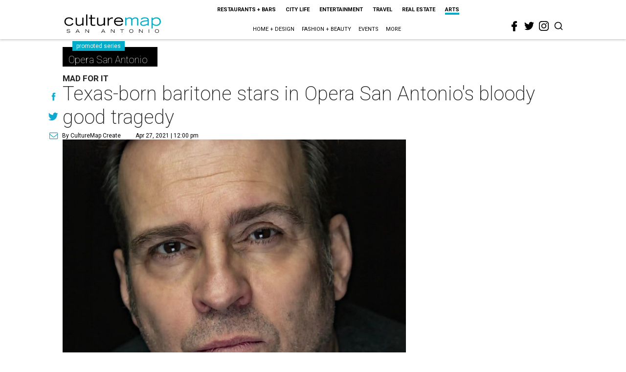

--- FILE ---
content_type: text/html; charset=utf-8
request_url: https://www.google.com/recaptcha/api2/aframe
body_size: 267
content:
<!DOCTYPE HTML><html><head><meta http-equiv="content-type" content="text/html; charset=UTF-8"></head><body><script nonce="DlDjKiY9x4jMlmPis7Y86g">/** Anti-fraud and anti-abuse applications only. See google.com/recaptcha */ try{var clients={'sodar':'https://pagead2.googlesyndication.com/pagead/sodar?'};window.addEventListener("message",function(a){try{if(a.source===window.parent){var b=JSON.parse(a.data);var c=clients[b['id']];if(c){var d=document.createElement('img');d.src=c+b['params']+'&rc='+(localStorage.getItem("rc::a")?sessionStorage.getItem("rc::b"):"");window.document.body.appendChild(d);sessionStorage.setItem("rc::e",parseInt(sessionStorage.getItem("rc::e")||0)+1);localStorage.setItem("rc::h",'1768996375273');}}}catch(b){}});window.parent.postMessage("_grecaptcha_ready", "*");}catch(b){}</script></body></html>